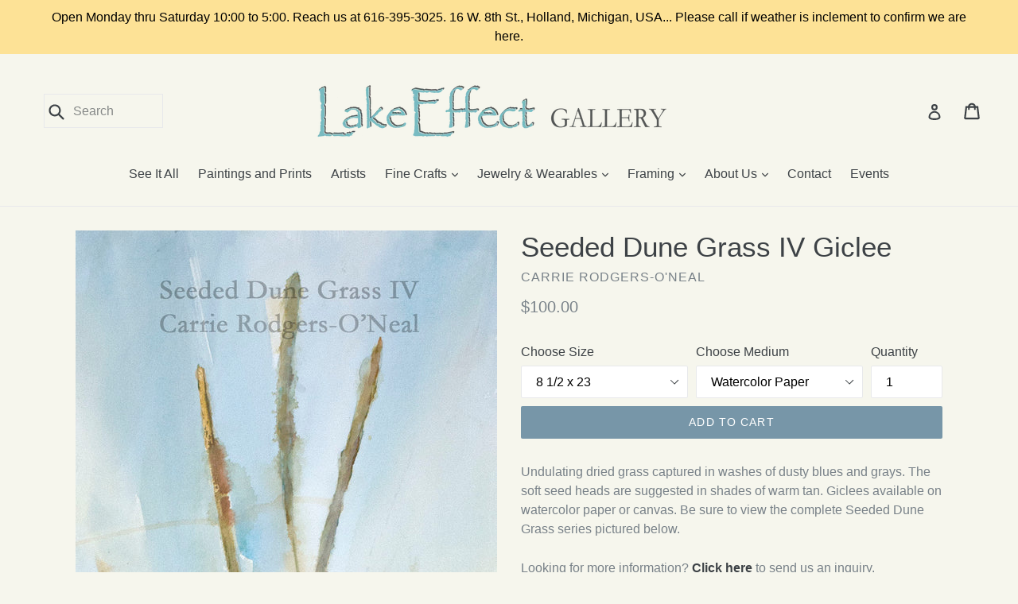

--- FILE ---
content_type: text/javascript; charset=utf-8
request_url: https://lakeeffectgallery.com/collections/botanical-series-by-carrie-1/products/seeded-dune-grass-v-giclee.js
body_size: 171
content:
{"id":4520192573555,"title":"Seeded Dune Grass V Giclee","handle":"seeded-dune-grass-v-giclee","description":"\u003cp\u003eUndulating dried grass captured in washes of dusty blues and grays. The soft seed heads are suggested in shades of warm tan. Giclees available on watercolor paper or canvas. Be sure to view the complete Seeded Dune Grass series pictured below.\u003c\/p\u003e","published_at":"2020-06-03T16:51:49-04:00","created_at":"2020-06-03T16:51:49-04:00","vendor":"Carrie Rodgers-O'Neal","type":"Giclee - Print","tags":["cf-type-giclee-print","Color_Blues","cro-botanical","Genre_Botanical","Genre_Gardens","Medium_Watercolor","seeded-dune-grass-i-giclee","seeded-dune-grass-ii-giclee","seeded-dune-grass-iii-giclee","seeded-dune-grass-iv-giclee","Size_Vertical Height 0\" - 14\"","Size_Vertical Height 15\" - 24\"","Size_Vertical Height 25\" - 40\"","Style_Impressionistic"],"price":10000,"price_min":10000,"price_max":24000,"available":true,"price_varies":true,"compare_at_price":null,"compare_at_price_min":0,"compare_at_price_max":0,"compare_at_price_varies":false,"variants":[{"id":31778972860531,"title":"8 1\/2 x 23 \/ Watercolor Paper","option1":"8 1\/2 x 23","option2":"Watercolor Paper","option3":null,"sku":"CRO1097","requires_shipping":true,"taxable":true,"featured_image":{"id":14557685055603,"product_id":4520192573555,"position":1,"created_at":"2020-06-03T16:52:07-04:00","updated_at":"2020-06-03T16:52:07-04:00","alt":null,"width":900,"height":2435,"src":"https:\/\/cdn.shopify.com\/s\/files\/1\/1754\/8471\/products\/CROSeededDuneGrassV.jpg?v=1591217527","variant_ids":[31778972860531,31778972893299,31778972926067,31778972958835]},"available":true,"name":"Seeded Dune Grass V Giclee - 8 1\/2 x 23 \/ Watercolor Paper","public_title":"8 1\/2 x 23 \/ Watercolor Paper","options":["8 1\/2 x 23","Watercolor Paper"],"price":10000,"weight":170,"compare_at_price":null,"inventory_management":"shopify","barcode":null,"featured_media":{"alt":null,"id":6730947395699,"position":1,"preview_image":{"aspect_ratio":0.37,"height":2435,"width":900,"src":"https:\/\/cdn.shopify.com\/s\/files\/1\/1754\/8471\/products\/CROSeededDuneGrassV.jpg?v=1591217527"}},"requires_selling_plan":false,"selling_plan_allocations":[]},{"id":31778972893299,"title":"8 1\/2 x 23 \/ Canvas","option1":"8 1\/2 x 23","option2":"Canvas","option3":null,"sku":"CRO1098","requires_shipping":true,"taxable":true,"featured_image":{"id":14557685055603,"product_id":4520192573555,"position":1,"created_at":"2020-06-03T16:52:07-04:00","updated_at":"2020-06-03T16:52:07-04:00","alt":null,"width":900,"height":2435,"src":"https:\/\/cdn.shopify.com\/s\/files\/1\/1754\/8471\/products\/CROSeededDuneGrassV.jpg?v=1591217527","variant_ids":[31778972860531,31778972893299,31778972926067,31778972958835]},"available":true,"name":"Seeded Dune Grass V Giclee - 8 1\/2 x 23 \/ Canvas","public_title":"8 1\/2 x 23 \/ Canvas","options":["8 1\/2 x 23","Canvas"],"price":15000,"weight":170,"compare_at_price":null,"inventory_management":"shopify","barcode":null,"featured_media":{"alt":null,"id":6730947395699,"position":1,"preview_image":{"aspect_ratio":0.37,"height":2435,"width":900,"src":"https:\/\/cdn.shopify.com\/s\/files\/1\/1754\/8471\/products\/CROSeededDuneGrassV.jpg?v=1591217527"}},"requires_selling_plan":false,"selling_plan_allocations":[]},{"id":31778972926067,"title":"11 x 30 \/ Watercolor Paper","option1":"11 x 30","option2":"Watercolor Paper","option3":null,"sku":"CRO1099","requires_shipping":true,"taxable":true,"featured_image":{"id":14557685055603,"product_id":4520192573555,"position":1,"created_at":"2020-06-03T16:52:07-04:00","updated_at":"2020-06-03T16:52:07-04:00","alt":null,"width":900,"height":2435,"src":"https:\/\/cdn.shopify.com\/s\/files\/1\/1754\/8471\/products\/CROSeededDuneGrassV.jpg?v=1591217527","variant_ids":[31778972860531,31778972893299,31778972926067,31778972958835]},"available":true,"name":"Seeded Dune Grass V Giclee - 11 x 30 \/ Watercolor Paper","public_title":"11 x 30 \/ Watercolor Paper","options":["11 x 30","Watercolor Paper"],"price":16000,"weight":227,"compare_at_price":null,"inventory_management":"shopify","barcode":null,"featured_media":{"alt":null,"id":6730947395699,"position":1,"preview_image":{"aspect_ratio":0.37,"height":2435,"width":900,"src":"https:\/\/cdn.shopify.com\/s\/files\/1\/1754\/8471\/products\/CROSeededDuneGrassV.jpg?v=1591217527"}},"requires_selling_plan":false,"selling_plan_allocations":[]},{"id":31778972958835,"title":"11 x 30 \/ Canvas","option1":"11 x 30","option2":"Canvas","option3":null,"sku":"CRO1100","requires_shipping":true,"taxable":true,"featured_image":{"id":14557685055603,"product_id":4520192573555,"position":1,"created_at":"2020-06-03T16:52:07-04:00","updated_at":"2020-06-03T16:52:07-04:00","alt":null,"width":900,"height":2435,"src":"https:\/\/cdn.shopify.com\/s\/files\/1\/1754\/8471\/products\/CROSeededDuneGrassV.jpg?v=1591217527","variant_ids":[31778972860531,31778972893299,31778972926067,31778972958835]},"available":true,"name":"Seeded Dune Grass V Giclee - 11 x 30 \/ Canvas","public_title":"11 x 30 \/ Canvas","options":["11 x 30","Canvas"],"price":24000,"weight":227,"compare_at_price":null,"inventory_management":"shopify","barcode":null,"featured_media":{"alt":null,"id":6730947395699,"position":1,"preview_image":{"aspect_ratio":0.37,"height":2435,"width":900,"src":"https:\/\/cdn.shopify.com\/s\/files\/1\/1754\/8471\/products\/CROSeededDuneGrassV.jpg?v=1591217527"}},"requires_selling_plan":false,"selling_plan_allocations":[]}],"images":["\/\/cdn.shopify.com\/s\/files\/1\/1754\/8471\/products\/CROSeededDuneGrassV.jpg?v=1591217527"],"featured_image":"\/\/cdn.shopify.com\/s\/files\/1\/1754\/8471\/products\/CROSeededDuneGrassV.jpg?v=1591217527","options":[{"name":"Size","position":1,"values":["8 1\/2 x 23","11 x 30"]},{"name":"Medium","position":2,"values":["Watercolor Paper","Canvas"]}],"url":"\/products\/seeded-dune-grass-v-giclee","media":[{"alt":null,"id":6730947395699,"position":1,"preview_image":{"aspect_ratio":0.37,"height":2435,"width":900,"src":"https:\/\/cdn.shopify.com\/s\/files\/1\/1754\/8471\/products\/CROSeededDuneGrassV.jpg?v=1591217527"},"aspect_ratio":0.37,"height":2435,"media_type":"image","src":"https:\/\/cdn.shopify.com\/s\/files\/1\/1754\/8471\/products\/CROSeededDuneGrassV.jpg?v=1591217527","width":900}],"requires_selling_plan":false,"selling_plan_groups":[]}

--- FILE ---
content_type: text/javascript; charset=utf-8
request_url: https://lakeeffectgallery.com/collections/botanical-series-by-carrie-1/products/seeded-dune-grass-ii-giclee.js
body_size: 233
content:
{"id":1764604444787,"title":"Seeded Dune Grass II Giclee","handle":"seeded-dune-grass-ii-giclee","description":"\u003cp\u003eUndulating dried grass captured in washes of dusty blues and grays. The soft seed heads are suggested in shades of warm tan. Giclees available on watercolor paper or canvas. Be sure to view the complete Seeded Dune Grass series pictured below.\u003c\/p\u003e","published_at":"2017-06-30T13:13:35-04:00","created_at":"2018-11-09T10:41:19-05:00","vendor":"Carrie Rodgers-O'Neal","type":"Giclee - Print","tags":["cf-type-giclee-print","Color_Blues","cro-botanical","Genre_Botanical","Genre_Gardens","Medium_Watercolor","seeded-dune-grass-i-giclee","seeded-dune-grass-iii-giclee","seeded-dune-grass-iv-giclee","seeded-dune-grass-v-giclee","Size_Vertical Height 0\" - 14\"","Size_Vertical Height 15\" - 24\"","Size_Vertical Height 25\" - 40\"","Style_Impressionistic"],"price":10000,"price_min":10000,"price_max":24000,"available":true,"price_varies":true,"compare_at_price":null,"compare_at_price_min":0,"compare_at_price_max":0,"compare_at_price_varies":false,"variants":[{"id":17486102954099,"title":"8 1\/2 x 23 \/ Watercolor Paper","option1":"8 1\/2 x 23","option2":"Watercolor Paper","option3":null,"sku":"CRO1089","requires_shipping":true,"taxable":true,"featured_image":{"id":14557465903219,"product_id":1764604444787,"position":1,"created_at":"2020-06-03T16:15:50-04:00","updated_at":"2020-06-03T16:16:03-04:00","alt":null,"width":900,"height":2435,"src":"https:\/\/cdn.shopify.com\/s\/files\/1\/1754\/8471\/products\/CROSeededDuneGrassII.jpg?v=1591215363","variant_ids":[17486102954099,17486102986867,17486103052403,17486103085171]},"available":true,"name":"Seeded Dune Grass II Giclee - 8 1\/2 x 23 \/ Watercolor Paper","public_title":"8 1\/2 x 23 \/ Watercolor Paper","options":["8 1\/2 x 23","Watercolor Paper"],"price":10000,"weight":170,"compare_at_price":null,"inventory_management":"shopify","barcode":null,"featured_media":{"alt":null,"id":6730728472691,"position":1,"preview_image":{"aspect_ratio":0.37,"height":2435,"width":900,"src":"https:\/\/cdn.shopify.com\/s\/files\/1\/1754\/8471\/products\/CROSeededDuneGrassII.jpg?v=1591215363"}},"requires_selling_plan":false,"selling_plan_allocations":[]},{"id":17486102986867,"title":"8 1\/2 x 23 \/ Canvas","option1":"8 1\/2 x 23","option2":"Canvas","option3":null,"sku":"CRO1090","requires_shipping":true,"taxable":true,"featured_image":{"id":14557465903219,"product_id":1764604444787,"position":1,"created_at":"2020-06-03T16:15:50-04:00","updated_at":"2020-06-03T16:16:03-04:00","alt":null,"width":900,"height":2435,"src":"https:\/\/cdn.shopify.com\/s\/files\/1\/1754\/8471\/products\/CROSeededDuneGrassII.jpg?v=1591215363","variant_ids":[17486102954099,17486102986867,17486103052403,17486103085171]},"available":true,"name":"Seeded Dune Grass II Giclee - 8 1\/2 x 23 \/ Canvas","public_title":"8 1\/2 x 23 \/ Canvas","options":["8 1\/2 x 23","Canvas"],"price":15000,"weight":170,"compare_at_price":null,"inventory_management":"shopify","barcode":null,"featured_media":{"alt":null,"id":6730728472691,"position":1,"preview_image":{"aspect_ratio":0.37,"height":2435,"width":900,"src":"https:\/\/cdn.shopify.com\/s\/files\/1\/1754\/8471\/products\/CROSeededDuneGrassII.jpg?v=1591215363"}},"requires_selling_plan":false,"selling_plan_allocations":[]},{"id":17486103052403,"title":"11 x 30 \/ Watercolor Paper","option1":"11 x 30","option2":"Watercolor Paper","option3":null,"sku":"CRO1091","requires_shipping":true,"taxable":true,"featured_image":{"id":14557465903219,"product_id":1764604444787,"position":1,"created_at":"2020-06-03T16:15:50-04:00","updated_at":"2020-06-03T16:16:03-04:00","alt":null,"width":900,"height":2435,"src":"https:\/\/cdn.shopify.com\/s\/files\/1\/1754\/8471\/products\/CROSeededDuneGrassII.jpg?v=1591215363","variant_ids":[17486102954099,17486102986867,17486103052403,17486103085171]},"available":true,"name":"Seeded Dune Grass II Giclee - 11 x 30 \/ Watercolor Paper","public_title":"11 x 30 \/ Watercolor Paper","options":["11 x 30","Watercolor Paper"],"price":16000,"weight":227,"compare_at_price":null,"inventory_management":"shopify","barcode":null,"featured_media":{"alt":null,"id":6730728472691,"position":1,"preview_image":{"aspect_ratio":0.37,"height":2435,"width":900,"src":"https:\/\/cdn.shopify.com\/s\/files\/1\/1754\/8471\/products\/CROSeededDuneGrassII.jpg?v=1591215363"}},"requires_selling_plan":false,"selling_plan_allocations":[]},{"id":17486103085171,"title":"11 x 30 \/ Canvas","option1":"11 x 30","option2":"Canvas","option3":null,"sku":"CRO1092","requires_shipping":true,"taxable":true,"featured_image":{"id":14557465903219,"product_id":1764604444787,"position":1,"created_at":"2020-06-03T16:15:50-04:00","updated_at":"2020-06-03T16:16:03-04:00","alt":null,"width":900,"height":2435,"src":"https:\/\/cdn.shopify.com\/s\/files\/1\/1754\/8471\/products\/CROSeededDuneGrassII.jpg?v=1591215363","variant_ids":[17486102954099,17486102986867,17486103052403,17486103085171]},"available":true,"name":"Seeded Dune Grass II Giclee - 11 x 30 \/ Canvas","public_title":"11 x 30 \/ Canvas","options":["11 x 30","Canvas"],"price":24000,"weight":227,"compare_at_price":null,"inventory_management":"shopify","barcode":null,"featured_media":{"alt":null,"id":6730728472691,"position":1,"preview_image":{"aspect_ratio":0.37,"height":2435,"width":900,"src":"https:\/\/cdn.shopify.com\/s\/files\/1\/1754\/8471\/products\/CROSeededDuneGrassII.jpg?v=1591215363"}},"requires_selling_plan":false,"selling_plan_allocations":[]}],"images":["\/\/cdn.shopify.com\/s\/files\/1\/1754\/8471\/products\/CROSeededDuneGrassII.jpg?v=1591215363"],"featured_image":"\/\/cdn.shopify.com\/s\/files\/1\/1754\/8471\/products\/CROSeededDuneGrassII.jpg?v=1591215363","options":[{"name":"Size","position":1,"values":["8 1\/2 x 23","11 x 30"]},{"name":"Medium","position":2,"values":["Watercolor Paper","Canvas"]}],"url":"\/products\/seeded-dune-grass-ii-giclee","media":[{"alt":null,"id":6730728472691,"position":1,"preview_image":{"aspect_ratio":0.37,"height":2435,"width":900,"src":"https:\/\/cdn.shopify.com\/s\/files\/1\/1754\/8471\/products\/CROSeededDuneGrassII.jpg?v=1591215363"},"aspect_ratio":0.37,"height":2435,"media_type":"image","src":"https:\/\/cdn.shopify.com\/s\/files\/1\/1754\/8471\/products\/CROSeededDuneGrassII.jpg?v=1591215363","width":900}],"requires_selling_plan":false,"selling_plan_groups":[]}

--- FILE ---
content_type: text/javascript; charset=utf-8
request_url: https://lakeeffectgallery.com/collections/botanical-series-by-carrie-1/products/seeded-dune-grass-iii-giclee.js
body_size: 195
content:
{"id":4520165179507,"title":"Seeded Dune Grass III Giclee","handle":"seeded-dune-grass-iii-giclee","description":"\u003cp\u003eUndulating dried grass captured in washes of dusty blues and grays. The soft seed heads are suggested in shades of warm tan. Giclees available on watercolor paper or canvas. Be sure to view the complete Seeded Dune Grass series pictured below.\u003c\/p\u003e","published_at":"2020-06-03T16:38:42-04:00","created_at":"2020-06-03T16:38:42-04:00","vendor":"Carrie Rodgers-O'Neal","type":"Giclee - Print","tags":["cf-type-giclee-print","Color_Blues","cro-botanical","Genre_Botanical","Genre_Gardens","Medium_Watercolor","seeded-dune-grass-i-giclee","seeded-dune-grass-ii-giclee","seeded-dune-grass-iv-giclee","seeded-dune-grass-v-giclee","Size_Vertical Height 0\" - 14\"","Size_Vertical Height 15\" - 24\"","Size_Vertical Height 25\" - 40\"","Style_Impressionistic"],"price":10000,"price_min":10000,"price_max":24000,"available":true,"price_varies":true,"compare_at_price":null,"compare_at_price_min":0,"compare_at_price_max":0,"compare_at_price_varies":false,"variants":[{"id":31778921971827,"title":"8 1\/2 x 23 \/ Watercolor Paper","option1":"8 1\/2 x 23","option2":"Watercolor Paper","option3":null,"sku":"CRO1093","requires_shipping":true,"taxable":true,"featured_image":{"id":14557654220915,"product_id":4520165179507,"position":1,"created_at":"2020-06-03T16:46:30-04:00","updated_at":"2020-06-03T16:46:30-04:00","alt":null,"width":900,"height":2455,"src":"https:\/\/cdn.shopify.com\/s\/files\/1\/1754\/8471\/products\/CROSeededDuneGrassIII.jpg?v=1591217190","variant_ids":[31778921971827,31778922004595,31778922037363,31778922070131]},"available":true,"name":"Seeded Dune Grass III Giclee - 8 1\/2 x 23 \/ Watercolor Paper","public_title":"8 1\/2 x 23 \/ Watercolor Paper","options":["8 1\/2 x 23","Watercolor Paper"],"price":10000,"weight":170,"compare_at_price":null,"inventory_management":"shopify","barcode":null,"featured_media":{"alt":null,"id":6730916495475,"position":1,"preview_image":{"aspect_ratio":0.367,"height":2455,"width":900,"src":"https:\/\/cdn.shopify.com\/s\/files\/1\/1754\/8471\/products\/CROSeededDuneGrassIII.jpg?v=1591217190"}},"requires_selling_plan":false,"selling_plan_allocations":[]},{"id":31778922004595,"title":"8 1\/2 x 23 \/ Canvas","option1":"8 1\/2 x 23","option2":"Canvas","option3":null,"sku":"CRO1094","requires_shipping":true,"taxable":true,"featured_image":{"id":14557654220915,"product_id":4520165179507,"position":1,"created_at":"2020-06-03T16:46:30-04:00","updated_at":"2020-06-03T16:46:30-04:00","alt":null,"width":900,"height":2455,"src":"https:\/\/cdn.shopify.com\/s\/files\/1\/1754\/8471\/products\/CROSeededDuneGrassIII.jpg?v=1591217190","variant_ids":[31778921971827,31778922004595,31778922037363,31778922070131]},"available":true,"name":"Seeded Dune Grass III Giclee - 8 1\/2 x 23 \/ Canvas","public_title":"8 1\/2 x 23 \/ Canvas","options":["8 1\/2 x 23","Canvas"],"price":15000,"weight":170,"compare_at_price":null,"inventory_management":"shopify","barcode":null,"featured_media":{"alt":null,"id":6730916495475,"position":1,"preview_image":{"aspect_ratio":0.367,"height":2455,"width":900,"src":"https:\/\/cdn.shopify.com\/s\/files\/1\/1754\/8471\/products\/CROSeededDuneGrassIII.jpg?v=1591217190"}},"requires_selling_plan":false,"selling_plan_allocations":[]},{"id":31778922037363,"title":"11 x 30 \/ Watercolor Paper","option1":"11 x 30","option2":"Watercolor Paper","option3":null,"sku":"CRO1095","requires_shipping":true,"taxable":true,"featured_image":{"id":14557654220915,"product_id":4520165179507,"position":1,"created_at":"2020-06-03T16:46:30-04:00","updated_at":"2020-06-03T16:46:30-04:00","alt":null,"width":900,"height":2455,"src":"https:\/\/cdn.shopify.com\/s\/files\/1\/1754\/8471\/products\/CROSeededDuneGrassIII.jpg?v=1591217190","variant_ids":[31778921971827,31778922004595,31778922037363,31778922070131]},"available":true,"name":"Seeded Dune Grass III Giclee - 11 x 30 \/ Watercolor Paper","public_title":"11 x 30 \/ Watercolor Paper","options":["11 x 30","Watercolor Paper"],"price":16000,"weight":227,"compare_at_price":null,"inventory_management":"shopify","barcode":null,"featured_media":{"alt":null,"id":6730916495475,"position":1,"preview_image":{"aspect_ratio":0.367,"height":2455,"width":900,"src":"https:\/\/cdn.shopify.com\/s\/files\/1\/1754\/8471\/products\/CROSeededDuneGrassIII.jpg?v=1591217190"}},"requires_selling_plan":false,"selling_plan_allocations":[]},{"id":31778922070131,"title":"11 x 30 \/ Canvas","option1":"11 x 30","option2":"Canvas","option3":null,"sku":"CRO1096","requires_shipping":true,"taxable":true,"featured_image":{"id":14557654220915,"product_id":4520165179507,"position":1,"created_at":"2020-06-03T16:46:30-04:00","updated_at":"2020-06-03T16:46:30-04:00","alt":null,"width":900,"height":2455,"src":"https:\/\/cdn.shopify.com\/s\/files\/1\/1754\/8471\/products\/CROSeededDuneGrassIII.jpg?v=1591217190","variant_ids":[31778921971827,31778922004595,31778922037363,31778922070131]},"available":true,"name":"Seeded Dune Grass III Giclee - 11 x 30 \/ Canvas","public_title":"11 x 30 \/ Canvas","options":["11 x 30","Canvas"],"price":24000,"weight":227,"compare_at_price":null,"inventory_management":"shopify","barcode":null,"featured_media":{"alt":null,"id":6730916495475,"position":1,"preview_image":{"aspect_ratio":0.367,"height":2455,"width":900,"src":"https:\/\/cdn.shopify.com\/s\/files\/1\/1754\/8471\/products\/CROSeededDuneGrassIII.jpg?v=1591217190"}},"requires_selling_plan":false,"selling_plan_allocations":[]}],"images":["\/\/cdn.shopify.com\/s\/files\/1\/1754\/8471\/products\/CROSeededDuneGrassIII.jpg?v=1591217190"],"featured_image":"\/\/cdn.shopify.com\/s\/files\/1\/1754\/8471\/products\/CROSeededDuneGrassIII.jpg?v=1591217190","options":[{"name":"Size","position":1,"values":["8 1\/2 x 23","11 x 30"]},{"name":"Medium","position":2,"values":["Watercolor Paper","Canvas"]}],"url":"\/products\/seeded-dune-grass-iii-giclee","media":[{"alt":null,"id":6730916495475,"position":1,"preview_image":{"aspect_ratio":0.367,"height":2455,"width":900,"src":"https:\/\/cdn.shopify.com\/s\/files\/1\/1754\/8471\/products\/CROSeededDuneGrassIII.jpg?v=1591217190"},"aspect_ratio":0.367,"height":2455,"media_type":"image","src":"https:\/\/cdn.shopify.com\/s\/files\/1\/1754\/8471\/products\/CROSeededDuneGrassIII.jpg?v=1591217190","width":900}],"requires_selling_plan":false,"selling_plan_groups":[]}

--- FILE ---
content_type: text/javascript; charset=utf-8
request_url: https://lakeeffectgallery.com/collections/botanical-series-by-carrie-1/products/seeded-dune-grass-i-giclee.js
body_size: 644
content:
{"id":4520160755827,"title":"Seeded Dune Grass I Giclee","handle":"seeded-dune-grass-i-giclee","description":"\u003cp\u003eUndulating dried grass captured in washes of dusty blues and grays. The soft seed heads are suggested in shades of warm tan. Giclees available on watercolor paper or canvas. Be sure to view the complete Seeded Dune Grass series pictured below.\u003c\/p\u003e","published_at":"2020-06-03T16:35:44-04:00","created_at":"2020-06-03T16:35:44-04:00","vendor":"Carrie Rodgers-O'Neal","type":"Giclee - Print","tags":["cf-type-giclee-print","Color_Blues","cro-botanical","Genre_Botanical","Genre_Gardens","Medium_Watercolor","seeded-dune-grass-ii-giclee","seeded-dune-grass-iii-giclee","seeded-dune-grass-iv-giclee","seeded-dune-grass-v-giclee","Size_Vertical Height 0\" - 14\"","Size_Vertical Height 15\" - 24\"","Size_Vertical Height 25\" - 40\"","Style_Impressionistic"],"price":10000,"price_min":10000,"price_max":24000,"available":true,"price_varies":true,"compare_at_price":null,"compare_at_price_min":0,"compare_at_price_max":0,"compare_at_price_varies":false,"variants":[{"id":31778912272499,"title":"8 1\/2 x 23 \/ Watercolor Paper","option1":"8 1\/2 x 23","option2":"Watercolor Paper","option3":null,"sku":"CRO1085","requires_shipping":true,"taxable":true,"featured_image":{"id":14557594124403,"product_id":4520160755827,"position":1,"created_at":"2020-06-03T16:36:01-04:00","updated_at":"2020-06-03T16:36:01-04:00","alt":null,"width":900,"height":2435,"src":"https:\/\/cdn.shopify.com\/s\/files\/1\/1754\/8471\/products\/CROSeededDuneGrassI.jpg?v=1591216561","variant_ids":[31778912272499,31778912305267,31778912338035,31778912403571]},"available":true,"name":"Seeded Dune Grass I Giclee - 8 1\/2 x 23 \/ Watercolor Paper","public_title":"8 1\/2 x 23 \/ Watercolor Paper","options":["8 1\/2 x 23","Watercolor Paper"],"price":10000,"weight":170,"compare_at_price":null,"inventory_management":"shopify","barcode":null,"featured_media":{"alt":null,"id":6730856464499,"position":1,"preview_image":{"aspect_ratio":0.37,"height":2435,"width":900,"src":"https:\/\/cdn.shopify.com\/s\/files\/1\/1754\/8471\/products\/CROSeededDuneGrassI.jpg?v=1591216561"}},"requires_selling_plan":false,"selling_plan_allocations":[]},{"id":31778912305267,"title":"8 1\/2 x 23 \/ Canvas","option1":"8 1\/2 x 23","option2":"Canvas","option3":null,"sku":"CRO1086","requires_shipping":true,"taxable":true,"featured_image":{"id":14557594124403,"product_id":4520160755827,"position":1,"created_at":"2020-06-03T16:36:01-04:00","updated_at":"2020-06-03T16:36:01-04:00","alt":null,"width":900,"height":2435,"src":"https:\/\/cdn.shopify.com\/s\/files\/1\/1754\/8471\/products\/CROSeededDuneGrassI.jpg?v=1591216561","variant_ids":[31778912272499,31778912305267,31778912338035,31778912403571]},"available":true,"name":"Seeded Dune Grass I Giclee - 8 1\/2 x 23 \/ Canvas","public_title":"8 1\/2 x 23 \/ Canvas","options":["8 1\/2 x 23","Canvas"],"price":15000,"weight":170,"compare_at_price":null,"inventory_management":"shopify","barcode":null,"featured_media":{"alt":null,"id":6730856464499,"position":1,"preview_image":{"aspect_ratio":0.37,"height":2435,"width":900,"src":"https:\/\/cdn.shopify.com\/s\/files\/1\/1754\/8471\/products\/CROSeededDuneGrassI.jpg?v=1591216561"}},"requires_selling_plan":false,"selling_plan_allocations":[]},{"id":31778912338035,"title":"11 x 30 \/ Watercolor Paper","option1":"11 x 30","option2":"Watercolor Paper","option3":null,"sku":"CRO1087","requires_shipping":true,"taxable":true,"featured_image":{"id":14557594124403,"product_id":4520160755827,"position":1,"created_at":"2020-06-03T16:36:01-04:00","updated_at":"2020-06-03T16:36:01-04:00","alt":null,"width":900,"height":2435,"src":"https:\/\/cdn.shopify.com\/s\/files\/1\/1754\/8471\/products\/CROSeededDuneGrassI.jpg?v=1591216561","variant_ids":[31778912272499,31778912305267,31778912338035,31778912403571]},"available":true,"name":"Seeded Dune Grass I Giclee - 11 x 30 \/ Watercolor Paper","public_title":"11 x 30 \/ Watercolor Paper","options":["11 x 30","Watercolor Paper"],"price":16000,"weight":227,"compare_at_price":null,"inventory_management":"shopify","barcode":null,"featured_media":{"alt":null,"id":6730856464499,"position":1,"preview_image":{"aspect_ratio":0.37,"height":2435,"width":900,"src":"https:\/\/cdn.shopify.com\/s\/files\/1\/1754\/8471\/products\/CROSeededDuneGrassI.jpg?v=1591216561"}},"requires_selling_plan":false,"selling_plan_allocations":[]},{"id":31778912403571,"title":"11 x 30 \/ Canvas","option1":"11 x 30","option2":"Canvas","option3":null,"sku":"CRO1088","requires_shipping":true,"taxable":true,"featured_image":{"id":14557594124403,"product_id":4520160755827,"position":1,"created_at":"2020-06-03T16:36:01-04:00","updated_at":"2020-06-03T16:36:01-04:00","alt":null,"width":900,"height":2435,"src":"https:\/\/cdn.shopify.com\/s\/files\/1\/1754\/8471\/products\/CROSeededDuneGrassI.jpg?v=1591216561","variant_ids":[31778912272499,31778912305267,31778912338035,31778912403571]},"available":true,"name":"Seeded Dune Grass I Giclee - 11 x 30 \/ Canvas","public_title":"11 x 30 \/ Canvas","options":["11 x 30","Canvas"],"price":24000,"weight":227,"compare_at_price":null,"inventory_management":"shopify","barcode":null,"featured_media":{"alt":null,"id":6730856464499,"position":1,"preview_image":{"aspect_ratio":0.37,"height":2435,"width":900,"src":"https:\/\/cdn.shopify.com\/s\/files\/1\/1754\/8471\/products\/CROSeededDuneGrassI.jpg?v=1591216561"}},"requires_selling_plan":false,"selling_plan_allocations":[]}],"images":["\/\/cdn.shopify.com\/s\/files\/1\/1754\/8471\/products\/CROSeededDuneGrassI.jpg?v=1591216561"],"featured_image":"\/\/cdn.shopify.com\/s\/files\/1\/1754\/8471\/products\/CROSeededDuneGrassI.jpg?v=1591216561","options":[{"name":"Size","position":1,"values":["8 1\/2 x 23","11 x 30"]},{"name":"Medium","position":2,"values":["Watercolor Paper","Canvas"]}],"url":"\/products\/seeded-dune-grass-i-giclee","media":[{"alt":null,"id":6730856464499,"position":1,"preview_image":{"aspect_ratio":0.37,"height":2435,"width":900,"src":"https:\/\/cdn.shopify.com\/s\/files\/1\/1754\/8471\/products\/CROSeededDuneGrassI.jpg?v=1591216561"},"aspect_ratio":0.37,"height":2435,"media_type":"image","src":"https:\/\/cdn.shopify.com\/s\/files\/1\/1754\/8471\/products\/CROSeededDuneGrassI.jpg?v=1591216561","width":900}],"requires_selling_plan":false,"selling_plan_groups":[]}